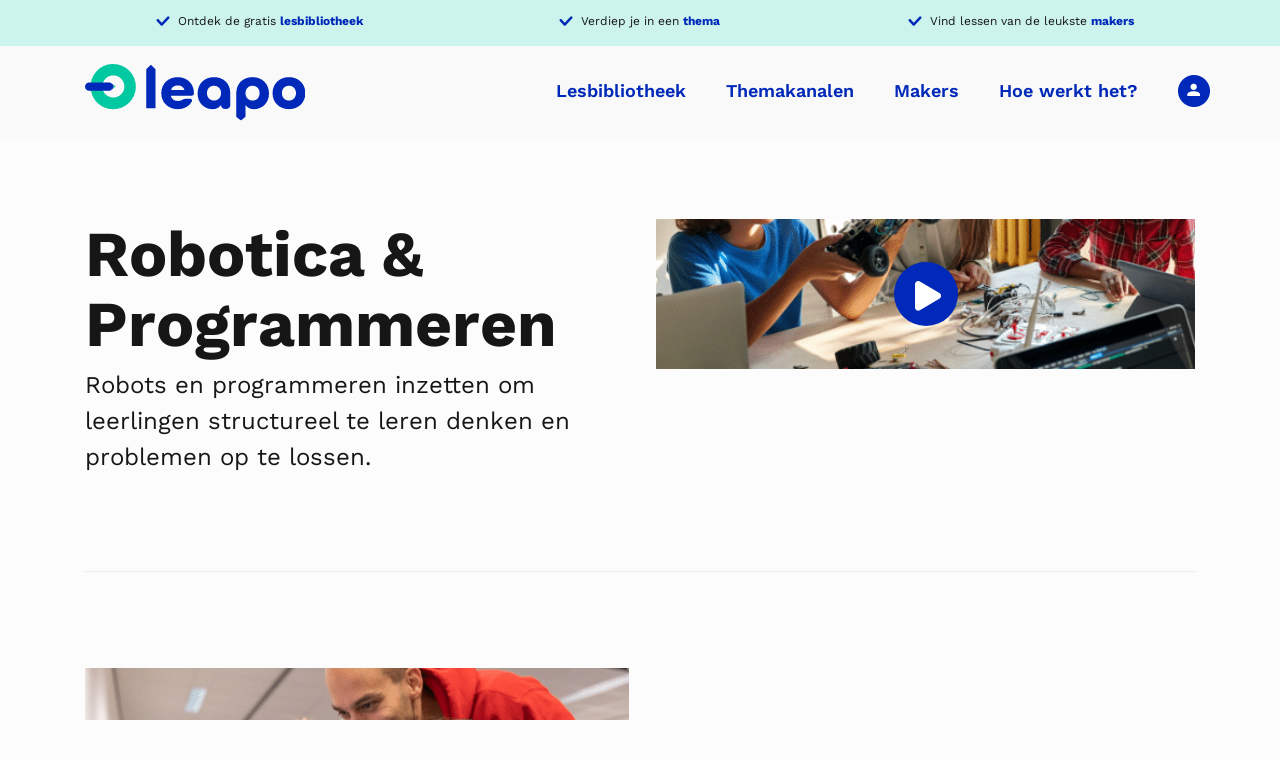

--- FILE ---
content_type: application/javascript; charset=UTF-8
request_url: https://leapo.nl/wp-content/plugins/leapo-les/assets/leapo-vakken.js?ver=40a8f88ae9bf90edc115675e86580dd9
body_size: -273
content:
jQuery( function( $ ){
    $("#leapo_schooltype").empty();
    $("#leapo_schooltype").select2({
        data: onderwijs_data.types
      })
      
    $("#leapo_vak").empty();
    $("#leapo_vak").select2({
        data: onderwijs_data.vakken
    })
});